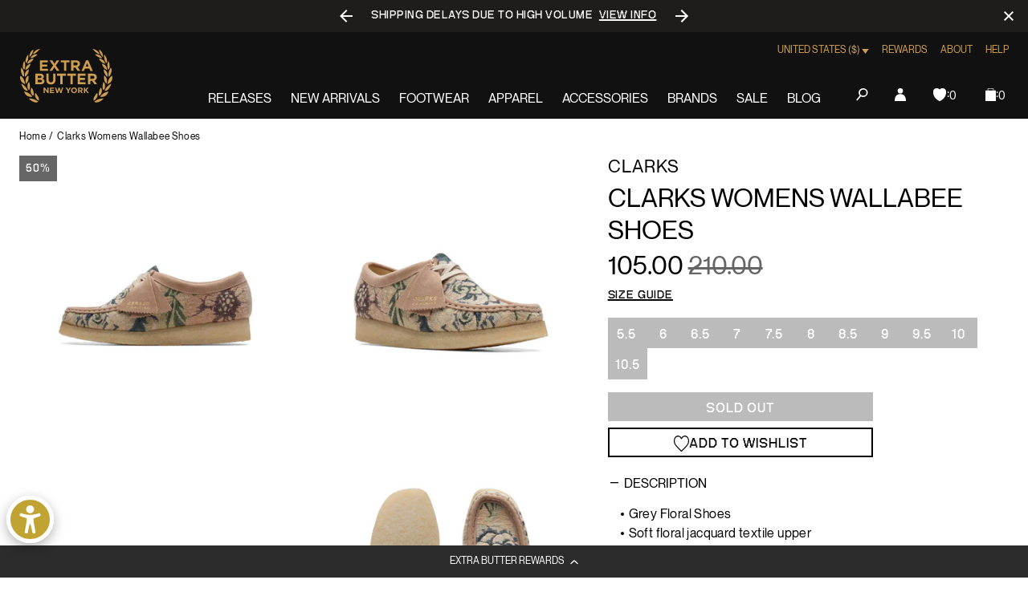

--- FILE ---
content_type: text/javascript
request_url: https://cdn.shopify.com/extensions/019a9c21-40bb-7eb1-adec-136714bda7a3/panagora-shopify-raffle-app-59/assets/cart-observer.js
body_size: 245
content:
(async () => {
  "use strict"

  const { error } = console

  try {
    const btnEl = document.getElementById("cart-buttons-query")
    const isRaffleCart = btnEl?.dataset?.isRaffleCart === "true"

    if (isRaffleCart) {
      const btnQuery = btnEl?.value
      const btns = document.querySelectorAll(btnQuery)

      btns.forEach(x => x.disabled = true)
    }
  } catch (e) {
    error(e)
  }

  async function fetchCart() {
    const res = await fetch("/cart.js")
    return await res.json()
  }

  async function clearCart() {
    return await fetch("/cart/clear.js")
  }

  function hasRaffleItems(cart) {
    return cart.items.some(x => "_raffleId" in (x.properties || []))
  }

  function modalPrompt() {
    const modal = document.body.querySelector("panagora-modal")
    const proceed = modal.querySelector(".button--continue")
    const close = modal.querySelector(".button--close")

    function enableButtons() {
      proceed.removeAttribute("disabled")
      close.removeAttribute("disabled")
    }

    function disableButtons() {
      proceed.setAttribute("disabled", "true")
      close.setAttribute("disabled", "true")
    }

    function reset(cont) {
      return () => {
        disableButtons()
        modal.hide()
        enableButtons()
        cont()
      }
    }

    const prom = new Promise((res, rej) => {
      proceed.addEventListener("click", reset(res))
      close.addEventListener("click", reset(rej))
    })

    enableButtons()
    modal.show()

    return prom
  }

  async function interceptRequest(fn, args) {
    const invokeFn = () => fn.apply(window, args)

    const url = args[0]
    const req = args[1]

    const isAdd = typeof url === "string" && url.includes("cart/add")
    const isChange = typeof url === "string" && url.includes("cart/change")

    if (!(isAdd || isChange)) {
      return invokeFn()
    }

    let payload = null
    let isRafflePayload = null
    let isRaffleCart = null
    let isEmptyCart = null

    try {
      if (typeof req.body === "string") {
        payload = JSON.parse(req.body)
      } else if (req.body instanceof FormData) {
        payload = Object.fromEntries(req.body.entries())
      }
    } catch (e) {
      error("Parse payload error:", e)
    }

    if (payload === null) {
      return invokeFn()
    }

    if (payload.quantity === 0) {
      return invokeFn()
    }

    const cart = await fetchCart()

    isEmptyCart = (cart?.items?.length === 0)
    isRaffleCart = hasRaffleItems(cart)

    if (isEmptyCart) {
      return invokeFn()
    }

    if (isChange && isRaffleCart) {
      return
    }

    if (payload?.items) {
      isRafflePayload = payload.items.some((i) => ("_raffleId" in (i.properties || [])))
    }

    if (isRafflePayload || (!isEmptyCart && isRaffleCart)) {
      return modalPrompt()
        .then(async () => {
          await clearCart()
          return invokeFn()
        })
    }

    return invokeFn()
  }

  function fetchOverride() {
    if (!window.fetch || typeof window.fetch !== "function") return

    const originalFetch = window.fetch

    window.fetch = async function patchedFetch() {
      try {
        return interceptRequest(originalFetch, arguments)
      } catch (err) {
        console.error("Unable to intercept fetch", err)
        originalFetch.apply(window, arguments)
      }
    }
  }

  fetchOverride()
})()


--- FILE ---
content_type: text/javascript; charset=utf-8
request_url: https://extrabutterny.com/products/clarks-womens-wallabee-shoes-2.js
body_size: 864
content:
{"id":7318070362295,"title":"Clarks Womens Wallabee Shoes","handle":"clarks-womens-wallabee-shoes-2","description":"\u003cul\u003e\n\u003cli\u003eGrey Floral Shoes\u003cbr\u003e\n\u003c\/li\u003e\n\u003cli\u003eSoft floral jacquard textile upper\u003cbr\u003e\n\u003c\/li\u003e\n\u003cli\u003eClarks original fob\u003c\/li\u003e\n\u003cli\u003ePebble bianco natural rubber crepe outsole\u003c\/li\u003e\n\u003cli\u003eSKU: 26169916\u003cbr\u003e\n\u003c\/li\u003e\n\u003c\/ul\u003e","published_at":"2024-02-02T16:51:00-05:00","created_at":"2023-04-28T14:27:39-04:00","vendor":"Clarks","type":"Lifestyle Shoes","tags":["260_OCT_FTW_23","260JAN24F","all-footwear712","bfcm25","Color_Grey","Department_Footwear","footwearstock-active","FTW-STOCK-ACTIVE","Gender_Womens","in-stock","Low Stock Footwear","markdown524","seg-b","sep23sale","SizeGuide_footwear-size-charts","SS23"],"price":10500,"price_min":10500,"price_max":10500,"available":false,"price_varies":false,"compare_at_price":21000,"compare_at_price_min":21000,"compare_at_price_max":21000,"compare_at_price_varies":false,"variants":[{"id":41796396744887,"title":"5.5","option1":"5.5","option2":null,"option3":null,"sku":"26169916-5.5","requires_shipping":true,"taxable":true,"featured_image":null,"available":false,"name":"Clarks Womens Wallabee Shoes - 5.5","public_title":"5.5","options":["5.5"],"price":10500,"weight":2722,"compare_at_price":21000,"inventory_management":"shopify","barcode":"889002856637","quantity_rule":{"min":1,"max":null,"increment":1},"quantity_price_breaks":[],"requires_selling_plan":false,"selling_plan_allocations":[]},{"id":41796396777655,"title":"6","option1":"6","option2":null,"option3":null,"sku":"26169916-6","requires_shipping":true,"taxable":true,"featured_image":null,"available":false,"name":"Clarks Womens Wallabee Shoes - 6","public_title":"6","options":["6"],"price":10500,"weight":2722,"compare_at_price":21000,"inventory_management":"shopify","barcode":"889002856644","quantity_rule":{"min":1,"max":null,"increment":1},"quantity_price_breaks":[],"requires_selling_plan":false,"selling_plan_allocations":[]},{"id":41796396810423,"title":"6.5","option1":"6.5","option2":null,"option3":null,"sku":"26169916-6.5","requires_shipping":true,"taxable":true,"featured_image":null,"available":false,"name":"Clarks Womens Wallabee Shoes - 6.5","public_title":"6.5","options":["6.5"],"price":10500,"weight":2722,"compare_at_price":21000,"inventory_management":"shopify","barcode":"889002856651","quantity_rule":{"min":1,"max":null,"increment":1},"quantity_price_breaks":[],"requires_selling_plan":false,"selling_plan_allocations":[]},{"id":41796396843191,"title":"7","option1":"7","option2":null,"option3":null,"sku":"26169916-7","requires_shipping":true,"taxable":true,"featured_image":null,"available":false,"name":"Clarks Womens Wallabee Shoes - 7","public_title":"7","options":["7"],"price":10500,"weight":2722,"compare_at_price":21000,"inventory_management":"shopify","barcode":"889002856668","quantity_rule":{"min":1,"max":null,"increment":1},"quantity_price_breaks":[],"requires_selling_plan":false,"selling_plan_allocations":[]},{"id":41796396875959,"title":"7.5","option1":"7.5","option2":null,"option3":null,"sku":"26169916-7.5","requires_shipping":true,"taxable":true,"featured_image":null,"available":false,"name":"Clarks Womens Wallabee Shoes - 7.5","public_title":"7.5","options":["7.5"],"price":10500,"weight":2722,"compare_at_price":21000,"inventory_management":"shopify","barcode":"889002856675","quantity_rule":{"min":1,"max":null,"increment":1},"quantity_price_breaks":[],"requires_selling_plan":false,"selling_plan_allocations":[]},{"id":41796396908727,"title":"8","option1":"8","option2":null,"option3":null,"sku":"26169916-8","requires_shipping":true,"taxable":true,"featured_image":null,"available":false,"name":"Clarks Womens Wallabee Shoes - 8","public_title":"8","options":["8"],"price":10500,"weight":2722,"compare_at_price":21000,"inventory_management":"shopify","barcode":"889002856682","quantity_rule":{"min":1,"max":null,"increment":1},"quantity_price_breaks":[],"requires_selling_plan":false,"selling_plan_allocations":[]},{"id":41796396941495,"title":"8.5","option1":"8.5","option2":null,"option3":null,"sku":"26169916-8.5","requires_shipping":true,"taxable":true,"featured_image":null,"available":false,"name":"Clarks Womens Wallabee Shoes - 8.5","public_title":"8.5","options":["8.5"],"price":10500,"weight":2722,"compare_at_price":21000,"inventory_management":"shopify","barcode":"889002856699","quantity_rule":{"min":1,"max":null,"increment":1},"quantity_price_breaks":[],"requires_selling_plan":false,"selling_plan_allocations":[]},{"id":41796396974263,"title":"9","option1":"9","option2":null,"option3":null,"sku":"26169916-9","requires_shipping":true,"taxable":true,"featured_image":null,"available":false,"name":"Clarks Womens Wallabee Shoes - 9","public_title":"9","options":["9"],"price":10500,"weight":2722,"compare_at_price":21000,"inventory_management":"shopify","barcode":"889002856705","quantity_rule":{"min":1,"max":null,"increment":1},"quantity_price_breaks":[],"requires_selling_plan":false,"selling_plan_allocations":[]},{"id":41796397007031,"title":"9.5","option1":"9.5","option2":null,"option3":null,"sku":"26169916-9.5","requires_shipping":true,"taxable":true,"featured_image":null,"available":false,"name":"Clarks Womens Wallabee Shoes - 9.5","public_title":"9.5","options":["9.5"],"price":10500,"weight":2722,"compare_at_price":21000,"inventory_management":"shopify","barcode":"889002856712","quantity_rule":{"min":1,"max":null,"increment":1},"quantity_price_breaks":[],"requires_selling_plan":false,"selling_plan_allocations":[]},{"id":41796396679351,"title":"10","option1":"10","option2":null,"option3":null,"sku":"26169916-10","requires_shipping":true,"taxable":true,"featured_image":null,"available":false,"name":"Clarks Womens Wallabee Shoes - 10","public_title":"10","options":["10"],"price":10500,"weight":2722,"compare_at_price":21000,"inventory_management":"shopify","barcode":"889002856729","quantity_rule":{"min":1,"max":null,"increment":1},"quantity_price_breaks":[],"requires_selling_plan":false,"selling_plan_allocations":[]},{"id":41796396712119,"title":"10.5","option1":"10.5","option2":null,"option3":null,"sku":"26169916-10.5","requires_shipping":true,"taxable":true,"featured_image":null,"available":false,"name":"Clarks Womens Wallabee Shoes - 10.5","public_title":"10.5","options":["10.5"],"price":10500,"weight":2722,"compare_at_price":21000,"inventory_management":"shopify","barcode":"889002856736","quantity_rule":{"min":1,"max":null,"increment":1},"quantity_price_breaks":[],"requires_selling_plan":false,"selling_plan_allocations":[]}],"images":["\/\/cdn.shopify.com\/s\/files\/1\/0236\/4333\/files\/26169916-1.jpg?v=1684762699","\/\/cdn.shopify.com\/s\/files\/1\/0236\/4333\/files\/26169916-2.jpg?v=1684762699","\/\/cdn.shopify.com\/s\/files\/1\/0236\/4333\/files\/26169916-3.jpg?v=1684762699","\/\/cdn.shopify.com\/s\/files\/1\/0236\/4333\/files\/26169916-4.jpg?v=1684762699"],"featured_image":"\/\/cdn.shopify.com\/s\/files\/1\/0236\/4333\/files\/26169916-1.jpg?v=1684762699","options":[{"name":"Size","position":1,"values":["5.5","6","6.5","7","7.5","8","8.5","9","9.5","10","10.5"]}],"url":"\/products\/clarks-womens-wallabee-shoes-2","media":[{"alt":null,"id":25177985515703,"position":1,"preview_image":{"aspect_ratio":1.0,"height":2000,"width":2000,"src":"https:\/\/cdn.shopify.com\/s\/files\/1\/0236\/4333\/files\/26169916-1.jpg?v=1684762699"},"aspect_ratio":1.0,"height":2000,"media_type":"image","src":"https:\/\/cdn.shopify.com\/s\/files\/1\/0236\/4333\/files\/26169916-1.jpg?v=1684762699","width":2000},{"alt":null,"id":25177985548471,"position":2,"preview_image":{"aspect_ratio":1.0,"height":2000,"width":2000,"src":"https:\/\/cdn.shopify.com\/s\/files\/1\/0236\/4333\/files\/26169916-2.jpg?v=1684762699"},"aspect_ratio":1.0,"height":2000,"media_type":"image","src":"https:\/\/cdn.shopify.com\/s\/files\/1\/0236\/4333\/files\/26169916-2.jpg?v=1684762699","width":2000},{"alt":null,"id":25177985581239,"position":3,"preview_image":{"aspect_ratio":1.0,"height":2000,"width":2000,"src":"https:\/\/cdn.shopify.com\/s\/files\/1\/0236\/4333\/files\/26169916-3.jpg?v=1684762699"},"aspect_ratio":1.0,"height":2000,"media_type":"image","src":"https:\/\/cdn.shopify.com\/s\/files\/1\/0236\/4333\/files\/26169916-3.jpg?v=1684762699","width":2000},{"alt":null,"id":25177985614007,"position":4,"preview_image":{"aspect_ratio":1.0,"height":2000,"width":2000,"src":"https:\/\/cdn.shopify.com\/s\/files\/1\/0236\/4333\/files\/26169916-4.jpg?v=1684762699"},"aspect_ratio":1.0,"height":2000,"media_type":"image","src":"https:\/\/cdn.shopify.com\/s\/files\/1\/0236\/4333\/files\/26169916-4.jpg?v=1684762699","width":2000}],"requires_selling_plan":false,"selling_plan_groups":[]}

--- FILE ---
content_type: text/javascript; charset=utf-8
request_url: https://extrabutterny.com/products/clarks-womens-wallabee-shoes-2.js
body_size: 903
content:
{"id":7318070362295,"title":"Clarks Womens Wallabee Shoes","handle":"clarks-womens-wallabee-shoes-2","description":"\u003cul\u003e\n\u003cli\u003eGrey Floral Shoes\u003cbr\u003e\n\u003c\/li\u003e\n\u003cli\u003eSoft floral jacquard textile upper\u003cbr\u003e\n\u003c\/li\u003e\n\u003cli\u003eClarks original fob\u003c\/li\u003e\n\u003cli\u003ePebble bianco natural rubber crepe outsole\u003c\/li\u003e\n\u003cli\u003eSKU: 26169916\u003cbr\u003e\n\u003c\/li\u003e\n\u003c\/ul\u003e","published_at":"2024-02-02T16:51:00-05:00","created_at":"2023-04-28T14:27:39-04:00","vendor":"Clarks","type":"Lifestyle Shoes","tags":["260_OCT_FTW_23","260JAN24F","all-footwear712","bfcm25","Color_Grey","Department_Footwear","footwearstock-active","FTW-STOCK-ACTIVE","Gender_Womens","in-stock","Low Stock Footwear","markdown524","seg-b","sep23sale","SizeGuide_footwear-size-charts","SS23"],"price":10500,"price_min":10500,"price_max":10500,"available":false,"price_varies":false,"compare_at_price":21000,"compare_at_price_min":21000,"compare_at_price_max":21000,"compare_at_price_varies":false,"variants":[{"id":41796396744887,"title":"5.5","option1":"5.5","option2":null,"option3":null,"sku":"26169916-5.5","requires_shipping":true,"taxable":true,"featured_image":null,"available":false,"name":"Clarks Womens Wallabee Shoes - 5.5","public_title":"5.5","options":["5.5"],"price":10500,"weight":2722,"compare_at_price":21000,"inventory_management":"shopify","barcode":"889002856637","quantity_rule":{"min":1,"max":null,"increment":1},"quantity_price_breaks":[],"requires_selling_plan":false,"selling_plan_allocations":[]},{"id":41796396777655,"title":"6","option1":"6","option2":null,"option3":null,"sku":"26169916-6","requires_shipping":true,"taxable":true,"featured_image":null,"available":false,"name":"Clarks Womens Wallabee Shoes - 6","public_title":"6","options":["6"],"price":10500,"weight":2722,"compare_at_price":21000,"inventory_management":"shopify","barcode":"889002856644","quantity_rule":{"min":1,"max":null,"increment":1},"quantity_price_breaks":[],"requires_selling_plan":false,"selling_plan_allocations":[]},{"id":41796396810423,"title":"6.5","option1":"6.5","option2":null,"option3":null,"sku":"26169916-6.5","requires_shipping":true,"taxable":true,"featured_image":null,"available":false,"name":"Clarks Womens Wallabee Shoes - 6.5","public_title":"6.5","options":["6.5"],"price":10500,"weight":2722,"compare_at_price":21000,"inventory_management":"shopify","barcode":"889002856651","quantity_rule":{"min":1,"max":null,"increment":1},"quantity_price_breaks":[],"requires_selling_plan":false,"selling_plan_allocations":[]},{"id":41796396843191,"title":"7","option1":"7","option2":null,"option3":null,"sku":"26169916-7","requires_shipping":true,"taxable":true,"featured_image":null,"available":false,"name":"Clarks Womens Wallabee Shoes - 7","public_title":"7","options":["7"],"price":10500,"weight":2722,"compare_at_price":21000,"inventory_management":"shopify","barcode":"889002856668","quantity_rule":{"min":1,"max":null,"increment":1},"quantity_price_breaks":[],"requires_selling_plan":false,"selling_plan_allocations":[]},{"id":41796396875959,"title":"7.5","option1":"7.5","option2":null,"option3":null,"sku":"26169916-7.5","requires_shipping":true,"taxable":true,"featured_image":null,"available":false,"name":"Clarks Womens Wallabee Shoes - 7.5","public_title":"7.5","options":["7.5"],"price":10500,"weight":2722,"compare_at_price":21000,"inventory_management":"shopify","barcode":"889002856675","quantity_rule":{"min":1,"max":null,"increment":1},"quantity_price_breaks":[],"requires_selling_plan":false,"selling_plan_allocations":[]},{"id":41796396908727,"title":"8","option1":"8","option2":null,"option3":null,"sku":"26169916-8","requires_shipping":true,"taxable":true,"featured_image":null,"available":false,"name":"Clarks Womens Wallabee Shoes - 8","public_title":"8","options":["8"],"price":10500,"weight":2722,"compare_at_price":21000,"inventory_management":"shopify","barcode":"889002856682","quantity_rule":{"min":1,"max":null,"increment":1},"quantity_price_breaks":[],"requires_selling_plan":false,"selling_plan_allocations":[]},{"id":41796396941495,"title":"8.5","option1":"8.5","option2":null,"option3":null,"sku":"26169916-8.5","requires_shipping":true,"taxable":true,"featured_image":null,"available":false,"name":"Clarks Womens Wallabee Shoes - 8.5","public_title":"8.5","options":["8.5"],"price":10500,"weight":2722,"compare_at_price":21000,"inventory_management":"shopify","barcode":"889002856699","quantity_rule":{"min":1,"max":null,"increment":1},"quantity_price_breaks":[],"requires_selling_plan":false,"selling_plan_allocations":[]},{"id":41796396974263,"title":"9","option1":"9","option2":null,"option3":null,"sku":"26169916-9","requires_shipping":true,"taxable":true,"featured_image":null,"available":false,"name":"Clarks Womens Wallabee Shoes - 9","public_title":"9","options":["9"],"price":10500,"weight":2722,"compare_at_price":21000,"inventory_management":"shopify","barcode":"889002856705","quantity_rule":{"min":1,"max":null,"increment":1},"quantity_price_breaks":[],"requires_selling_plan":false,"selling_plan_allocations":[]},{"id":41796397007031,"title":"9.5","option1":"9.5","option2":null,"option3":null,"sku":"26169916-9.5","requires_shipping":true,"taxable":true,"featured_image":null,"available":false,"name":"Clarks Womens Wallabee Shoes - 9.5","public_title":"9.5","options":["9.5"],"price":10500,"weight":2722,"compare_at_price":21000,"inventory_management":"shopify","barcode":"889002856712","quantity_rule":{"min":1,"max":null,"increment":1},"quantity_price_breaks":[],"requires_selling_plan":false,"selling_plan_allocations":[]},{"id":41796396679351,"title":"10","option1":"10","option2":null,"option3":null,"sku":"26169916-10","requires_shipping":true,"taxable":true,"featured_image":null,"available":false,"name":"Clarks Womens Wallabee Shoes - 10","public_title":"10","options":["10"],"price":10500,"weight":2722,"compare_at_price":21000,"inventory_management":"shopify","barcode":"889002856729","quantity_rule":{"min":1,"max":null,"increment":1},"quantity_price_breaks":[],"requires_selling_plan":false,"selling_plan_allocations":[]},{"id":41796396712119,"title":"10.5","option1":"10.5","option2":null,"option3":null,"sku":"26169916-10.5","requires_shipping":true,"taxable":true,"featured_image":null,"available":false,"name":"Clarks Womens Wallabee Shoes - 10.5","public_title":"10.5","options":["10.5"],"price":10500,"weight":2722,"compare_at_price":21000,"inventory_management":"shopify","barcode":"889002856736","quantity_rule":{"min":1,"max":null,"increment":1},"quantity_price_breaks":[],"requires_selling_plan":false,"selling_plan_allocations":[]}],"images":["\/\/cdn.shopify.com\/s\/files\/1\/0236\/4333\/files\/26169916-1.jpg?v=1684762699","\/\/cdn.shopify.com\/s\/files\/1\/0236\/4333\/files\/26169916-2.jpg?v=1684762699","\/\/cdn.shopify.com\/s\/files\/1\/0236\/4333\/files\/26169916-3.jpg?v=1684762699","\/\/cdn.shopify.com\/s\/files\/1\/0236\/4333\/files\/26169916-4.jpg?v=1684762699"],"featured_image":"\/\/cdn.shopify.com\/s\/files\/1\/0236\/4333\/files\/26169916-1.jpg?v=1684762699","options":[{"name":"Size","position":1,"values":["5.5","6","6.5","7","7.5","8","8.5","9","9.5","10","10.5"]}],"url":"\/products\/clarks-womens-wallabee-shoes-2","media":[{"alt":null,"id":25177985515703,"position":1,"preview_image":{"aspect_ratio":1.0,"height":2000,"width":2000,"src":"https:\/\/cdn.shopify.com\/s\/files\/1\/0236\/4333\/files\/26169916-1.jpg?v=1684762699"},"aspect_ratio":1.0,"height":2000,"media_type":"image","src":"https:\/\/cdn.shopify.com\/s\/files\/1\/0236\/4333\/files\/26169916-1.jpg?v=1684762699","width":2000},{"alt":null,"id":25177985548471,"position":2,"preview_image":{"aspect_ratio":1.0,"height":2000,"width":2000,"src":"https:\/\/cdn.shopify.com\/s\/files\/1\/0236\/4333\/files\/26169916-2.jpg?v=1684762699"},"aspect_ratio":1.0,"height":2000,"media_type":"image","src":"https:\/\/cdn.shopify.com\/s\/files\/1\/0236\/4333\/files\/26169916-2.jpg?v=1684762699","width":2000},{"alt":null,"id":25177985581239,"position":3,"preview_image":{"aspect_ratio":1.0,"height":2000,"width":2000,"src":"https:\/\/cdn.shopify.com\/s\/files\/1\/0236\/4333\/files\/26169916-3.jpg?v=1684762699"},"aspect_ratio":1.0,"height":2000,"media_type":"image","src":"https:\/\/cdn.shopify.com\/s\/files\/1\/0236\/4333\/files\/26169916-3.jpg?v=1684762699","width":2000},{"alt":null,"id":25177985614007,"position":4,"preview_image":{"aspect_ratio":1.0,"height":2000,"width":2000,"src":"https:\/\/cdn.shopify.com\/s\/files\/1\/0236\/4333\/files\/26169916-4.jpg?v=1684762699"},"aspect_ratio":1.0,"height":2000,"media_type":"image","src":"https:\/\/cdn.shopify.com\/s\/files\/1\/0236\/4333\/files\/26169916-4.jpg?v=1684762699","width":2000}],"requires_selling_plan":false,"selling_plan_groups":[]}